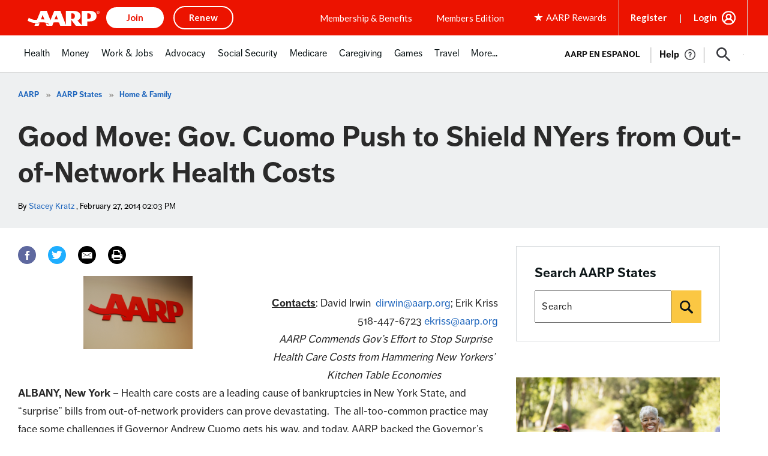

--- FILE ---
content_type: text/html; charset=utf-8
request_url: https://www.google.com/recaptcha/api2/aframe
body_size: 268
content:
<!DOCTYPE HTML><html><head><meta http-equiv="content-type" content="text/html; charset=UTF-8"></head><body><script nonce="czl0gX6Ji0-qzJ5sCFQB9g">/** Anti-fraud and anti-abuse applications only. See google.com/recaptcha */ try{var clients={'sodar':'https://pagead2.googlesyndication.com/pagead/sodar?'};window.addEventListener("message",function(a){try{if(a.source===window.parent){var b=JSON.parse(a.data);var c=clients[b['id']];if(c){var d=document.createElement('img');d.src=c+b['params']+'&rc='+(localStorage.getItem("rc::a")?sessionStorage.getItem("rc::b"):"");window.document.body.appendChild(d);sessionStorage.setItem("rc::e",parseInt(sessionStorage.getItem("rc::e")||0)+1);localStorage.setItem("rc::h",'1768950774369');}}}catch(b){}});window.parent.postMessage("_grecaptcha_ready", "*");}catch(b){}</script></body></html>